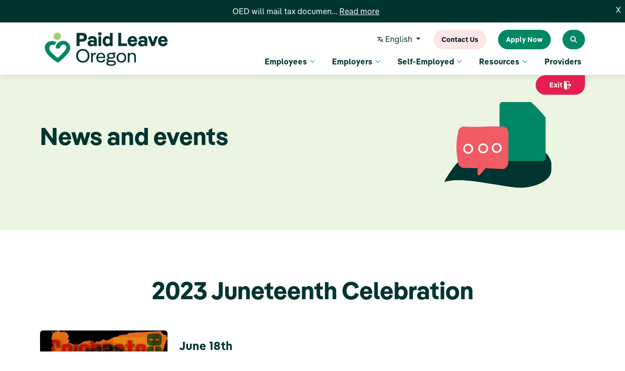

--- FILE ---
content_type: text/html; charset=UTF-8
request_url: https://paidleave.oregon.gov/events/2023-06-18/2023-juneteenth-celebration/:;
body_size: 6371
content:
<!DOCTYPE html>
<html lang="en"  dir="ltr">
<head>

  
    <!-- Google Tag Manager -->
    <script nonce="YVhVQnV5SWRnYWJKdlNhcDhQd3pHZ0FBQXd3">(function(w,d,s,l,i){w[l]=w[l]||[];w[l].push({'gtm.start':
    new Date().getTime(),event:'gtm.js'});var f=d.getElementsByTagName(s)[0],
    j=d.createElement(s),dl=l!='dataLayer'?'&l='+l:'';j.async=true;j.src=
    'https://www.googletagmanager.com/gtm.js?id='+i+dl;f.parentNode.insertBefore(j,f);
    })(window,document,'script','dataLayer','GTM-N5PPB9R');</script>
    <!-- End Google Tag Manager -->
    
  
    <meta charset="utf-8">
    <meta content="width=device-width, initial-scale=1.0, maximum-scale=4" name="viewport">
    <meta name="description" content="Join Paid Leave Oregon in person at the Juneteenth Oregon 2023 Parade and 2-Day Festival">
			<link rel="canonical" href="https://paidleave.oregon.gov/events/2023-06-18/2023-juneteenth-celebration/" />
			<meta property="og:site_name" content="Paid Leave Oregon" />
		  	<meta property="og:title" content="2023 Juneteenth Celebration" />
		  	<meta property="og:url" content="https://paidleave.oregon.gov/events/2023-06-18/2023-juneteenth-celebration/" />
		  	<meta property="og:type" content="article" />
		  	<meta property="og:description" content="Join Paid Leave Oregon in person at the Juneteenth Oregon 2023 Parade and 2-Day Festival" /> 
			<meta name="twitter:card" content="summary" />
			<meta name="twitter:site" content="@paidleaveoregon" />
		  	<meta name="twitter:description" content="Join Paid Leave Oregon in person at the Juneteenth Oregon 2023 Parade and 2-Day Festival">
    <meta name="author" content="Oregon Employment Department">
    <title>2023 Juneteenth Celebration</title>
    <link rel="apple-touch-icon" sizes="180x180" href="/assets/img/favicon/apple-touch-icon.png">
    <link rel="icon" type="image/png" sizes="32x32" href="/assets/img/favicon/favicon-32x32.png">
    <link rel="icon" type="image/png" sizes="16x16" href="/assets/img/favicon/favicon-16x16.png">
    <link rel="manifest" href="/assets/img/favicon/site.webmanifest">
	<link rel="preload" href="/assets/css/site-compiled.min.css" as="style">
    <link rel="stylesheet" href="/assets/css/site-compiled.min.css?m=93be8e3c5ac6be90de5b2356cf09cb04"/>
<link rel="dns-prefetch" href="https://d1o0i0v5q5lp8h.cloudfront.net" />

  
  <!-- Google Tag Manager (noscript) -->
    <noscript><iframe src="https://www.googletagmanager.com/ns.html?id=GTM-N5PPB9R"
    height="0" width="0" style="display:none;visibility:hidden"></iframe></noscript>
    <!-- End Google Tag Manager (noscript) -->
  
  <!-- Google tag (gtag.js) --> <script nonce="YVhVQnV5SWRnYWJKdlNhcDhQd3pHZ0FBQXd3" async src="https://www.googletagmanager.com/gtag/js?id=G-H3QJR9HJ4S"></script> <script nonce="YVhVQnV5SWRnYWJKdlNhcDhQd3pHZ0FBQXd3" > window.dataLayer = window.dataLayer || []; function gtag(){dataLayer.push(arguments);} gtag('js', new Date()); gtag('config', 'G-H3QJR9HJ4S',{cookie_flags: 'max-age=7200;secure;samesite=none;'}); </script>
  
  <link
    rel="stylesheet"
    href="https://cdn.jsdelivr.net/npm/instantsearch.css@7.4.5/themes/satellite-min.css"
    integrity="sha256-TehzF/2QvNKhGQrrNpoOb2Ck4iGZ1J/DI4pkd2oUsBc="
    crossorigin="anonymous"
  /><meta name="msvalidate.01" content="9603999AB17E93095273067A592C81DA" />
</head>
<body>
  <!--
Event snippet for Paid Leave - Sitewide - RT on https://paidleave.oregon.gov/: Please do not remove.
Place this snippet on pages with events you’re tracking. 
Creation date: 10/17/2023
-->
<script nonce="YVhVQnV5SWRnYWJKdlNhcDhQd3pHZ0FBQXd3">
  gtag('event', 'conversion', {
    'allow_custom_scripts': true,
    'send_to': 'DC-13753520/oedret/paidl0+standard'
  });
</script>
<noscript>
<img src="https://ad.doubleclick.net/ddm/activity/src=13753520;type=oedret;cat=paidl0;dc_lat=;dc_rdid=;tag_for_child_directed_treatment=;tfua=;npa=;gdpr=${GDPR};gdpr_consent=${GDPR_CONSENT_755};ord=[Random Number]?" width="1" height="1" alt=""/>
</noscript>
<!-- End of event snippet: Please do not remove -->
  
    
		
		            <div id="topbar" class="d-flex align-items-top fixed-top section-bg-dark-green p-0 alert alert-dismissible fade show" role="alert" data-alert-id="31-2026-01-22" >
                <div class="container d-flex justify-content-center">
                    <div class=" d-flex align-items-top section-bg-dark-green">
                        <p class="alertShortText"><span
                            class="alertDots">OED will mail tax documen...</span> <span class="alertFullText">
                            OED will mail tax documents by Jan. 31 to people who received benefits in 2025. Tax documents can be viewed or printed in Frances Online starting Feb. 1.&nbsp; <a href="https://unemployment.oregon.gov/1099g">Learn more about Form 1099</a>.&nbsp;
                            <br><br></span>
                            <button class="alert-read-more-btn">Read more</button>
                            <button class="alert-read-less-btn" style="display:none;">Read less</button>
                        </p>
                    </div>
                </div>
                <a href=":;" class="text-light text-decoration-none p-2" data-bs-dismiss="alert" aria-label="Close">X</a>
            </div>
		<header id="header" class="fixed-top">
		  <div class="container d-flex justify-content-between">
	  
			<a href="/" class="logo" tabindex="1"><img src="/assets/img/paid_leave_logo_white.png" class="img-fluid" alt="Paid Leave Oregon"></a>
	  
			<div class="">
			  <div class=" d-flex justify-content-end d-none d-md-flex">
			  	
			<div class="btn-group language-dropdown">
				<button class="btn dropdown-toggle border-0 text-darkgreen text-hover-brightgreen" type="button" id="languageDropdown" data-bs-toggle="dropdown" aria-expanded="false"><img src="/assets/css/translate-icon.svg" class="h-100 pt-1 pb-2" alt="Select Language"> English </a></button>
				<ul class="dropdown-menu border-0 rounded-0" aria-labelledby="languageDropdown">
					<li><a class=" language-link" href="/events/2023-06-18/2023-juneteenth-celebration/:;" aria-label="English" tabindex="2">English</a></li><li><a class=" language-link" href="/sp/events/2023-06-18/2023-juneteenth-celebration/:;" aria-label="Español">Español</a></li><li><a class=" language-link" href="/ru/events/2023-06-18/2023-juneteenth-celebration/:;" aria-label="Pусский">Pусский</a></li><li><a class=" language-link" href="/sc/events/2023-06-18/2023-juneteenth-celebration/:;" aria-label="简体中文">简体中文</a></li><li><a class=" language-link" href="/tc/events/2023-06-18/2023-juneteenth-celebration/:;" aria-label="繁体中文">繁体中文</a></li><li><a class=" language-link" href="/vi/events/2023-06-18/2023-juneteenth-celebration/:;" aria-label="Tiếng Việt">Tiếng Việt</a></li><li><a class=" language-link" href="/ko/events/2023-06-18/2023-juneteenth-celebration/:;" aria-label="한국어">한국어</a></li><li><a class=" language-link" href="/ar/events/2023-06-18/2023-juneteenth-celebration/:;" aria-label="العربية">العربية</a></li>
				</ul>
			</div>
				<a href="https://frances.oregon.gov/Claimant/?Link=PLContactUs" class="header-btn-pink">Contact Us</a>
				<a href="https://frances.oregon.gov/" class="header-btn-green" target="_blank" rel="noopener noreferrer">Apply Now</a>
				<a type="button" class="header-btn-green me-0" href="/search/" aria-label="Search Paid Leave Oregon"><i
					class="fa-solid fa-magnifying-glass"></i></a>
			  </div>
			  <div class=" d-flex justify-content-end">
				<div class="d-block d-sm-none language-mobile">
			<div class="btn-group language-dropdown">
				<button class="btn dropdown-toggle border-0 text-darkgreen text-hover-brightgreen" type="button" id="mobileLanguageDropdown" data-bs-toggle="dropdown" aria-expanded="false"><img src="/assets/css/translate-icon.svg" class="h-100 pt-1 pb-2" alt="Select Language"> English </a></button>
				<ul class="dropdown-menu border-0 rounded-0" aria-labelledby="mobileLanguageDropdown">
					<li><a class=" language-link" href="/events/2023-06-18/2023-juneteenth-celebration/:;" aria-label="English" tabindex="2">English</a></li><li><a class=" language-link" href="/sp/events/2023-06-18/2023-juneteenth-celebration/:;" aria-label="Español">Español</a></li><li><a class=" language-link" href="/ru/events/2023-06-18/2023-juneteenth-celebration/:;" aria-label="Pусский">Pусский</a></li><li><a class=" language-link" href="/sc/events/2023-06-18/2023-juneteenth-celebration/:;" aria-label="简体中文">简体中文</a></li><li><a class=" language-link" href="/tc/events/2023-06-18/2023-juneteenth-celebration/:;" aria-label="繁体中文">繁体中文</a></li><li><a class=" language-link" href="/vi/events/2023-06-18/2023-juneteenth-celebration/:;" aria-label="Tiếng Việt">Tiếng Việt</a></li><li><a class=" language-link" href="/ko/events/2023-06-18/2023-juneteenth-celebration/:;" aria-label="한국어">한국어</a></li><li><a class=" language-link" href="/ar/events/2023-06-18/2023-juneteenth-celebration/:;" aria-label="العربية">العربية</a></li>
				</ul>
			</div></div>
					
				<nav id="navbar" class="navbar order-last order-lg-0" role="navigation" aria-label="Main menu">
				  <ul>
					
					 <li class="dropdown" aria-expanded="false">
						<a class="" id="dropdown3" aria-label="Employees"  tabindex="3">Employees <i class="bi bi-chevron-down"></i></a>
						<ul class="" aria-labelledby="dropdown3">	<li ><a class="" href="/employees/overview.html" aria-label="Employees - Overview" tabindex="3">Overview</a></li>	<li ><a class="" href="/employees/employee-toolkit.html" aria-label="Employees - Employee toolkit" tabindex="3">Employee toolkit</a></li>	<li ><a class="" href="/employees/eligiblity-quiz.html" aria-label="Employees - Eligiblity Quiz" tabindex="3">Eligiblity Quiz</a></li>	<li ><a class="" href="/employees/benefits-calculator.html" aria-label="Employees - Benefits Calculator" tabindex="3">Benefits Calculator</a></li>	<li ><a class="" href="/employees/applying-for-family-leave.html" aria-label="Employees - Applying for Family Leave" tabindex="3">Applying for Family Leave</a></li>	<li ><a class="" href="/employees/applying-for-medical-leave.html" aria-label="Employees - Applying for Medical Leave" tabindex="3">Applying for Medical Leave</a></li>	<li ><a class="" href="/employees/applying-for-safe-leave.html" aria-label="Employees - Applying for Safe Leave" tabindex="3">Applying for Safe Leave</a></li>	<li ><a class="" href="/employees/what-to-expect" aria-label="Employees - What to expect after you apply" tabindex="3">What to expect after you apply</a></li>	</ul>
					</li><li class="dropdown" aria-expanded="false">
						<a class="" id="dropdown2" aria-label="Employers"  tabindex="4">Employers <i class="bi bi-chevron-down"></i></a>
						<ul class="" aria-labelledby="dropdown2">	<li ><a class="" href="/employers-overview/" aria-label="Employers - Overview" tabindex="4">Overview</a></li>	<li ><a class="" href="/employers/what-employers-need-to-do.html" aria-label="Employers - What Employers Need to Do" tabindex="4">What Employers Need to Do</a></li>	<li ><a class="" href="/employers/small-employers.html" aria-label="Employers - Small Employers" tabindex="4">Small Employers</a></li>	<li ><a class="" href="/employers/tribal-governments.html" aria-label="Employers - Tribal Governments" tabindex="4">Tribal Governments</a></li>	<li ><a class="" href="/employers/toolkits/" aria-label="Employers - Employer Toolkit" tabindex="4">Employer Toolkit</a></li>	<li ><a class="" href="/employers/contributions-calculator.html" aria-label="Employers - Contributions Calculator" tabindex="4">Contributions Calculator</a></li>	<li ><a class="" href="/employer/plans/" aria-label="Employers - Equivalent Plans" tabindex="4">Equivalent Plans</a></li>	</ul>
					</li><li class="dropdown" aria-expanded="false">
						<a class="" id="dropdown4" aria-label="Self-Employed"  tabindex="5">Self-Employed <i class="bi bi-chevron-down"></i></a>
						<ul class="" aria-labelledby="dropdown4">	<li ><a class="" href="/self-employed/overview.html" aria-label="Self-Employed - Overview" tabindex="5">Overview</a></li>	<li ><a class="" href="/self-employed/how-to-choose-paid-leave.html" aria-label="Self-Employed - How to Choose Paid Leave" tabindex="5">How to Choose Paid Leave</a></li>	</ul>
					</li><li class="dropdown" aria-expanded="false">
						<a class="" id="dropdown6" aria-label="Resources"  tabindex="6">Resources <i class="bi bi-chevron-down"></i></a>
						<ul class="" aria-labelledby="dropdown6">	<li ><a class="" href="/resources/common-questions.html" aria-label="Resources - Common Questions" tabindex="6">Common Questions</a></li>	<li ><a class="" href="/resources/forms-and-checklists.html" aria-label="Resources - Forms and Checklists" tabindex="6">Forms and Checklists</a></li>	<li ><a class="" href="/news-and-events/" aria-label="Resources - News and Events" tabindex="6">News and Events</a></li>	<li ><a class="" href="/resources/fraud" aria-label="Resources - Report Fraud" tabindex="6">Report Fraud</a></li>	<li ><a class="" href="/resources/appeals.html" aria-label="Resources - Appeals" tabindex="6">Appeals</a></li>	<li ><a class="" href="/resources/resources.html" aria-label="Resources - All Resources" tabindex="6">All Resources</a></li>	<li ><a class="" href="/contact-paid-leave-oregon" aria-label="Resources - Contact Paid Leave Oregon" tabindex="6">Contact Paid Leave Oregon</a></li>	</ul>
					</li><li class="nav-item"><a class="nav-link " aria-current="page" href="/providers/health-care-and-service-providers.html" tabindex="7">Providers</a></li>
					<li class="d-block d-sm-none mt-3">
	  
	  
					  <form action="/search/" method="post" role="search" class=""  aria-label="Sitewide Search">
						<div class="row">
						  <div class="col-9 form-group">
							<input type="text" name="query" class="form-control mobile-search-input" id="query" placeholder="Search for..."
							  required aria-label="Search Paid Leave Oregon">
						  </div>
						  <div class="col-3 form-group pt-md-1 ps-0">
							<button type="submit" class="btn header-btn-green">Search</button>
						  </div>
						  <div id="language"></div>
						</div>
	  
					  </form>
					</li>
					<li class="d-block d-sm-none mt-3">
					  <a href="https://frances.oregon.gov/" class="header-btn-green" target="_blank" rel="noopener noreferrer">Apply Now</a>					
					</li>
				  </ul>
	  
				  <i class="bi bi-list mobile-nav-toggle"></i>
				  <!--<div class="mobile-nav-toggle"><img src="/assets/css/icons/mobile-hamburger.svg" class="mobile-nav-icon"></div>-->
				</nav><!-- .navbar -->
				<div class="safe-exit-container d-none d-sm-block">
					<button type="button" class="ms-4 header-btn-exit go-now se-tooltip" title="Exit">Exit <img src="/assets/css/exit-icon.svg" class="safexiticon" alt="Leave site immediately">
					  <span class="se-tooltiptext border-1 border-gray border p-5"><h4 class="">Leave this site quickly by clicking the Exit button.</h4></span>
					</button>
				</div>
				
			  </div>
	  
			</div>
	  
	  
		  </div>
		</header><!-- End Header -->
		<section id="mobile_footer_nav" class="fixed-bottom d-block d-sm-none">
	  
		  <div class="container d-flex justify-content-between p-0">
			<a href="https://frances.oregon.gov/Claimant/?Link=PLContactUs" class="header-btn-pink">Contact Us</a>
			<a href="#" class="header-btn-exit go-now-mobile px-4">Exit <img src="/assets/css/exit-icon.svg" class="safexiticon" alt="Leave site immediately"></a>
			<a href="#" class="header-btn-exit go-now-mobile px-0" data-bs-toggle="modal" data-bs-target="#exitModal" title="Safe exit information" aria-title="Safe exit information"><i
				class="fa-solid fa-question-circle fs-5"></i></a>
		  </div>
	  
		</section>
		
		<div class="modal modal-lg fade" id="languageModal" data-bs-backdrop="static" tabindex="-1" aria-labelledby="languageModalLabel" aria-hidden="true" data-modal-id="1">
			<div class="modal-dialog modal-dialog-centered modal-dialog-scrollable">
				<div class="modal-content">
					<div class="float-end"><button type="button" class="btn-close btn-close-modal float-end m-2 opacity-100" data-bs-dismiss="modal" aria-label="Close"></button></div>
					<div class="modal-body p-5 pt-0">
						<h2 class="modal-title pb-3" id="languageModalLabel">Select your language</h2>
						<div class="row">
							<div class="col-6 col-md-4 pb-4"><a class="language-link" href="/events/2023-06-18/2023-juneteenth-celebration/:;" aria-label="English">English</a></div><div class="col-6 col-md-4 pb-4"><a class="language-link" href="/sp/events/2023-06-18/2023-juneteenth-celebration/:;"   aria-label="Español">Español</a></div><div class="col-6 col-md-4 pb-4"><a class="language-link" href="/ru/events/2023-06-18/2023-juneteenth-celebration/:;"   aria-label="Pусский">Pусский</a></div><div class="col-6 col-md-4 pb-4"><a class="language-link" href="/sc/events/2023-06-18/2023-juneteenth-celebration/:;"   aria-label="简体中文">简体中文</a></div><div class="col-6 col-md-4 pb-4"><a class="language-link" href="/tc/events/2023-06-18/2023-juneteenth-celebration/:;"   aria-label="繁体中文">繁体中文</a></div><div class="col-6 col-md-4 pb-4"><a class="language-link" href="/vi/events/2023-06-18/2023-juneteenth-celebration/:;"   aria-label="Tiếng Việt">Tiếng Việt</a></div><div class="col-6 col-md-4 pb-4"><a class="language-link" href="/ko/events/2023-06-18/2023-juneteenth-celebration/:;"   aria-label="한국어">한국어</a></div><div class="col-6 col-md-4 pb-4"><a class="language-link" href="/ar/events/2023-06-18/2023-juneteenth-celebration/:;"   aria-label="العربية">العربية</a></div>
						</div>
					</div>
				</div>
			</div>
		</div>


		<div class="modal modal-lg fade" id="exitModal" tabindex="-1" aria-hidden="true">
			<div class="modal-dialog modal-dialog-end">
				<div class="modal-content">
					<div class="modal-header border-0">
						<button type="button" class="btn-close btn-close-modal" data-bs-dismiss="modal"
							aria-label="Close"></button>
					</div>
					<div class="modal-body">
						<h4>Leave this site quickly by clicking the Exit button.</h4>
					</div>
					<div class="modal-footer">
						<a class="btn btn-lg btn-outline-danger go-now-info">Exit  <img src="/assets/css/exit-icon-dark.svg" class="safexiticon" aria-label="Exit"></a>
					</div>
				</div>
			</div>
		</div>
		
		
    <main id="main">
        <div class="eg-block eg-block-type-2 block_background-1" data-block="1645" data-block-name="header">
				<section id="icon_header" class="d-flex align-item-start align-items-md-center">
					<div class="container">
					<div class="row">

						<div class="col-xl-8 col-lg-8 col-12 text-sm-center text-md-start  d-flex flex-column align-items-stretch justify-content-center ">
							<h1>News and events</h1>
							<p class="text-dark"></p>

						</div>
						<div class="col-xl-2 col-lg-2 col-12 offset-md-1 d-flex justify-content-center align-items-center position-relative">
							<img src="https://d1o0i0v5q5lp8h.cloudfront.net/paidleave/live/assets/images/header-images/header/header_Rulemaking%20hERO@2x1669407774-3736331707433628-19336.png" class="img-fluid h-auto p-3 p-md-0 icon-header-img">
						</div>
					</div>
					</div>
				</section>
					</div>
			

		<section class="dark-overlay px-4 py-5 pb-0 text-center text-dark">
			<div class="container ">
				<h1 class=" pt-5">2023 Juneteenth Celebration</h1>
			</div>
		</section>

		<section class="container mb-5">
			<div class="row justify-content-center">
				<div class="col-md-3 col-sm-12 mb-5">
					<div class="bg-image hover-overlay ripple" data-mdb-ripple-color="light"><img class="img w-100 rounded" src="https://d1o0i0v5q5lp8h.cloudfront.net/paidleave/live/assets/events/images/events_hero/events_hero_Juneteenth1686000713-240116.jpg" alt="2023 Juneteenth Celebration"  class="img-fluid" /></div>
					<h4 class="sidebar-title">Details:</h4>
					<ul class="list-unstyled categories">
						<div class="social-icons">
				<div class="fb-like" data-layout="button_count" data-send="false" data-show-faces="false" data-width="90" data-share="true" class="product-social-item"></div>
				<a href="//twitter.com/share" class="twitter-share-button product-social-item" data-count="horizontal"></a>
			</div><div class="row event-details">
			<div class="">
				<h6>Date:</h6>
				<p>June 18, 2023</p>
				<h6>Time:</h6>
				<p>12:00pm - 6:00pm</p>
				<p><a href="https://juneteenthor.com/" class="btn btn-brightgreen rounded-4 rounded-pill" target="_blank" rel="noopener noreferrer">Invitation link <i class="fas fa-external-link-alt"></i></a></p>
			</div>
		</div><div class="row event-details">
						<div class="col-12">
							<h5>Venue</h5>
							<p>Lillis-Albina Park</p><p>N Flint Ave & N Russell St, Portland, OR 97227<br><a href="https://www.google.com/maps/dir/?api=1&destination=N+Flint+Ave+%26+N+Russell+St%2C+Portland%2C+OR+97227" target="_blank" rel="noopener noreferrer">+ Google Map</a></p>
						</div>
					</div>
					</ul>
				</div>
				<div class="col-9">
					<div class="mb-6 eg-block">
						<p><h4><strong>June 18th</strong></h4>
<p><strong>Freedom Day 2-Day Festival&nbsp;</strong></p>
Lillis-Albina Park (N. Flint and N. Russell) Sun. 12PM-6PM</p>
					</div>
				</div>
				
			</div>
		</section>
    </main>
  
    
    <footer id="footer">
        <div class="footer-top">
                    
            <div class="container">
            <div class="row justify-content-between">

            <div class="col-lg-3 col-md-3 footer-contact order-5 order-md-1">
                <hr class="footer-nav-break d-block d-sm-none">
                <span class="h5">About Paid Leave Oregon</span>
                <p>Paid Leave Oregon is a division of the Oregon Employment Department.<br /><br />Phone: 833-854-0166 (toll-free)<br /> Monday-Friday, 9 a.m.-4p.m.</p>
            </div>
            <div class="col-sm col-md-auto  footer-links order-2  order-md-3">
            <span class="h5"><a href="/creating-paid-leave-oregon/">How We Are Creating Paid Leave</a></span>
                    <ul>
						 <li><i class="bx bx-chevron-right"></i> <a class="" href="/creating-paid-leave-oregon/leadership/" >Leadership</a></li><li><i class="bx bx-chevron-right"></i> <a class="" href="/creating-paid-leave-oregon/rulemaking/" >Rulemaking</a></li>	
                    </ul>
            </div>
            <div class="col-sm col-md-auto  footer-links order-1 order-md-2">
            <span class="h5"><a href="/equity-and-accessibility/" >Equity & Accessibility</a></span>
                <ul>
					<li><i class="bx bx-chevron-right"></i> <a class="" href="/equity-and-accessibility/">Need help?</a></li>
                </ul>
            </div>
            <div class="col-sm col-md-auto  footer-links order-3 order-md-4">
                <span class="h5"><a href="/privacy-policy/" >Privacy Policy</a></span>
            </div>

            <div class="col-sm col-md-auto  footer-links order-3 order-md-5">
                
                <span class="h5"><a href="/jobs/" > Join the Paid Leave Team</a></span>
                
            </div>
            
            <div class="col-sm col-md-auto footer-links order-last order-md-last">
                <hr class="footer-nav-break d-block d-sm-none">
                <div class="social-links text-center text-md-end">
                    <a href="https://www.instagram.com/paidleaveoregon" class="instagram" aria-label="Instagram"><i class="bx bxl-instagram"></i></a>
                    <a href="https://twitter.com/paidleaveoregon" class="twitter" aria-label="Twitter"><i class="bx bxl-twitter"></i></a>
                    <a href="https://www.facebook.com/paidleaveoregon" class="facebook" aria-label="Facebook"><i class="bx bxl-facebook"></i></a>
                </div>
            </div>

            </div>
        </div>
        </div>
        <div class="container d-md-flex py-4">
            <div class=" text-center text-md-start pb-5 pb-md-0">
                    <a href="https://paidleave.oregon.gov" class="footer-logo"><img width="98" height="30" src="/assets/css/paidleave_logo.svg" alt="Paid Leave Oregon"></a>
                    <a href="https://www.oregon.gov/EMPLOY/Pages/default.aspx" class="footer-logo"><img width="98" height="45" src="/assets/css/oed_logo.svg" alt="Oregon Employment Department"></a>
            </div>
        
            <div class="ms-md-auto text-center text-md-end">
                <div class="copyright ms-md-5 ps-md-5 disclaimer-text">Paid Leave Oregon is a new program and will change as we continue to incorporate partner and community feedback. While we strive to have the most complete, accurate and timely information on our website, this website is not a legally binding document and may not include all information regarding the law that applies to you. Please consult <a href="https://www.oregonlegislature.gov/bills_laws/ors/ors657B.html">Oregon Revised Statutes</a> and <a href="https://secure.sos.state.or.us/oard/displayDivisionRules.action%3bJSESSIONID_OARD=_iZj2puS-b-_ZErIidJO67T3ujmfhyUvXA_MBHipLQ8YR5kkb0Ng%21846163716?selectedDivision=6880">rules</a> for official information, or consult your legal advisors, regarding Paid Leave Oregon.</div>
                <div class="copyright mt-3 text-end"> &copy; Copyright Paid Leave Oregon. <br class="d-block d-sm-none">All Rights Reserved</div>
            </div>
        </div>
    </footer>
    
    
    <div id="preloaderdie"></div>
    <a href="#" class="back-to-top d-flex align-items-center justify-content-center" aria-label="Back to top of page"><i class="bi bi-arrow-up-short"></i></a>
    <script src="/assets/javascript/site-compiled.min.js?m=03455767a478fa0686464c8d8851bd50" nonce="YVhVQnV5SWRnYWJKdlNhcDhQd3pHZ0FBQXd3"></script>
  
</body>
</html>

--- FILE ---
content_type: image/svg+xml
request_url: https://paidleave.oregon.gov/assets/css/paidleave_logo.svg
body_size: 42482
content:
<svg xmlns="http://www.w3.org/2000/svg" xmlns:xlink="http://www.w3.org/1999/xlink" width="101" height="31" viewBox="0 0 101 31">
  <defs>
    <pattern id="pattern" preserveAspectRatio="none" width="100%" height="100%" viewBox="0 0 2151 654">
      <image width="2151" height="654" xlink:href="[data-uri]"/>
    </pattern>
  </defs>
  <rect id="Paid_Leave_Oregon_Logo-SingleColor-White-RGB" data-name="Paid Leave Oregon Logo-SingleColor-White-RGB" width="101" height="31" fill="url(#pattern)"/>
</svg>


--- FILE ---
content_type: image/svg+xml
request_url: https://paidleave.oregon.gov/assets/css/exit-icon.svg
body_size: -271
content:
<svg xmlns="http://www.w3.org/2000/svg" width="14.859" height="19.479" viewBox="0 0 14.859 19.479">
  <path id="Icon_metro-exit" data-name="Icon metro-exit" d="M14.458,14.1V11.668H9.5V9.233h4.953V6.8l2.972,3.652Zm-.991-1.217v4.87H8.514v3.652L2.571,17.755V1.928h10.9V8.015h-.991V3.145H4.552L8.514,5.58V16.537h3.962V12.885Z" transform="translate(-2.571 -1.928)" fill="#fff"/>
</svg>


--- FILE ---
content_type: image/svg+xml
request_url: https://paidleave.oregon.gov/assets/css/oed_logo.svg
body_size: 19713
content:
<svg xmlns="http://www.w3.org/2000/svg" xmlns:xlink="http://www.w3.org/1999/xlink" width="76" height="35" viewBox="0 0 76 35">
  <defs>
    <pattern id="pattern" preserveAspectRatio="xMidYMid slice" width="100%" height="100%" viewBox="0 0 283 137">
      <image width="283" height="137" xlink:href="[data-uri]"/>
    </pattern>
  </defs>
  <g id="Group_10687" data-name="Group 10687" transform="translate(0 -0.499)">
    <rect id="OU_OED_Logo" width="76" height="35" transform="translate(0 0.498)" fill="url(#pattern)"/>
  </g>
</svg>


--- FILE ---
content_type: image/svg+xml
request_url: https://paidleave.oregon.gov/assets/css/translate-icon.svg
body_size: -174
content:
<svg xmlns="http://www.w3.org/2000/svg" width="12.083" height="10.984" viewBox="0 0 12.083 10.984">
  <path id="Icon_material-translate" data-name="Icon material-translate" d="M8.019,10.178,6.624,8.8l.016-.016A9.622,9.622,0,0,0,8.678,5.2h1.609V4.1H6.443V3h-1.1V4.1H1.5V5.191H7.635A8.63,8.63,0,0,1,5.894,8.135,8.592,8.592,0,0,1,4.625,6.3h-1.1A9.645,9.645,0,0,0,5.163,8.8l-2.8,2.757.78.78L5.894,9.591,7.6,11.3l.417-1.12Zm3.092-2.784h-1.1L7.541,13.984h1.1l.615-1.648h2.609l.621,1.648h1.1ZM9.672,11.238l.89-2.378.89,2.378Z" transform="translate(-1.5 -3)" fill="#003431"/>
</svg>
